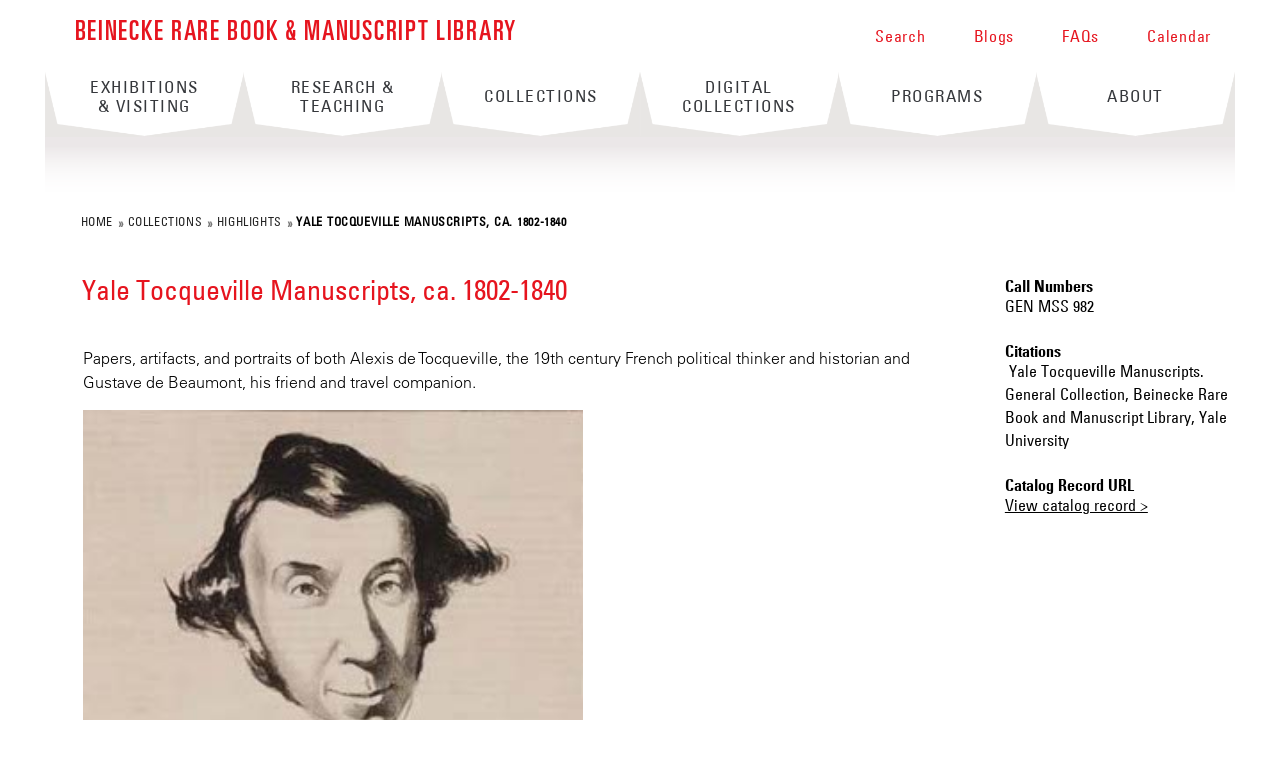

--- FILE ---
content_type: text/css
request_url: https://beinecke.library.yale.edu/sites/default/files/css_injector/css_injector_3.css?t6lqiu
body_size: -353
content:
.pswp__caption__center{
    font-size:15px !important;
}

--- FILE ---
content_type: text/css
request_url: https://beinecke.library.yale.edu/sites/default/files/css_injector/css_injector_4.css?t6lqiu
body_size: -286
content:
.form-item .description {
    font-size: 16px;
    font-style: italic;
    font-weight: bold;
}

--- FILE ---
content_type: text/css
request_url: https://beinecke.library.yale.edu/sites/default/files/css/css_HgCIQKguRqoZJ1xxW6kbtiOPE447RtR5HWTX_FuycNo.css
body_size: -212
content:
body.page-node-69863 #region-content{width:100% !important;}@media only screen and (min-width:45em){body.page-node-69863 .paragraphs-items{display:flex;flex-flow:row wrap;}body.page-node-69863 .paragraphs-items > .entity-paragraphs-item{flex:0 1 50%;box-sizing:border-box;padding-right:2rem;}}


--- FILE ---
content_type: text/javascript
request_url: https://beinecke.library.yale.edu/sites/default/files/js_injector/js_injector_3.js?t6lqiu
body_size: -184
content:
var menuItems = document.querySelectorAll('li.has-submenu');
Array.prototype.forEach.call(menuItems, function(el, i){
	el.addEventListener("mouseover", function(event){
		el.classList.add('open');
		clearTimeout(timer);
	});
	el.addEventListener("mouseout", function(event){
		timer = setTimeout(function(event){
			el.classList.remove('open');
		}, 1000);
	});
});

--- FILE ---
content_type: text/javascript
request_url: https://beinecke.library.yale.edu/sites/default/files/js_injector/js_injector_4.js?t6lqiu
body_size: -262
content:
jQuery(function() {
    var firstCnt = 0,
        secondCnt = 0,
        thirdCnt = 0,
        fourthCnt = 0;
    jQuery("a.toggle").toggle(function(){
         this.parentNode.classList.add("sf-expanded");
         this.nextSibling.nextSibling.classList.remove("sf-hidden");
    }, function(){
         this.parentNode.classList.remove("sf-expanded");
         this.nextSibling.nextSibling.classList.add("sf-hidden");
    });
});